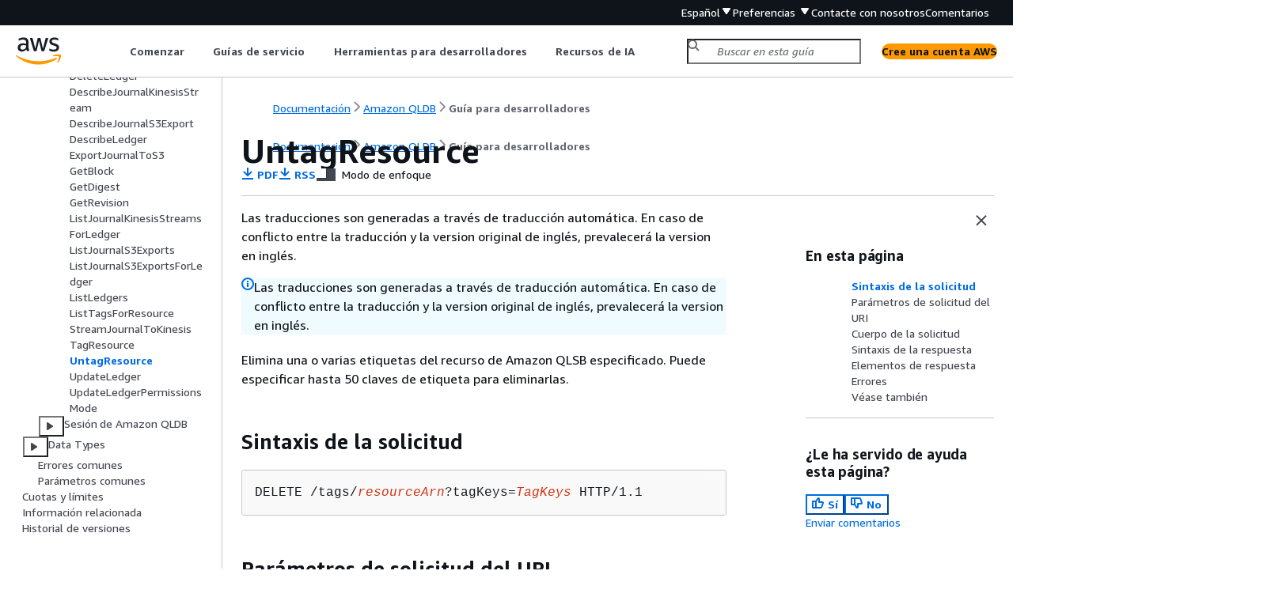

--- FILE ---
content_type: text/html
request_url: https://docs.aws.amazon.com/es_es/qldb/latest/developerguide/API_UntagResource.html
body_size: 4172
content:
<!DOCTYPE html>
    <html xmlns="http://www.w3.org/1999/xhtml" lang="es-ES"><head><meta http-equiv="Content-Type" content="text/html; charset=UTF-8" /><title>UntagResource - Amazon Quantum Ledger Database (Amazon QLDB)</title><meta name="viewport" content="width=device-width,initial-scale=1" /><meta name="assets_root" content="/assets" /><meta name="target_state" content="API_UntagResource" /><meta name="default_state" content="API_UntagResource" /><link rel="icon" type="image/ico" href="/assets/images/favicon.ico" /><link rel="shortcut icon" type="image/ico" href="/assets/images/favicon.ico" /><link rel="canonical" href="https://docs.aws.amazon.com/es_es/qldb/latest/developerguide/API_UntagResource.html" /><meta name="description" content="Elimina una o varias etiquetas del recurso de Amazon QLSB especificado. Puede especificar hasta 50 claves de etiqueta para eliminarlas." /><meta name="deployment_region" content="IAD" /><meta name="product" content="Amazon Quantum Ledger Database (Amazon QLDB)" /><meta name="guide" content="Guía para desarrolladores" /><meta name="abstract" content="Esta guía proporciona una introducción conceptual de Amazon QLDB e incluye instrucciones detalladas de desarrollo para usar las características de QLDB." /><meta name="guide-locale" content="es_es" /><meta name="tocs" content="toc-contents.json" /><link rel="canonical" href="https://docs.aws.amazon.com/es_es/qldb/latest/developerguide/API_UntagResource.html" /><link rel="alternative" href="https://docs.aws.amazon.com/id_id/qldb/latest/developerguide/API_UntagResource.html" hreflang="id-id" /><link rel="alternative" href="https://docs.aws.amazon.com/id_id/qldb/latest/developerguide/API_UntagResource.html" hreflang="id" /><link rel="alternative" href="https://docs.aws.amazon.com/de_de/qldb/latest/developerguide/API_UntagResource.html" hreflang="de-de" /><link rel="alternative" href="https://docs.aws.amazon.com/de_de/qldb/latest/developerguide/API_UntagResource.html" hreflang="de" /><link rel="alternative" href="https://docs.aws.amazon.com/qldb/latest/developerguide/API_UntagResource.html" hreflang="en-us" /><link rel="alternative" href="https://docs.aws.amazon.com/qldb/latest/developerguide/API_UntagResource.html" hreflang="en" /><link rel="alternative" href="https://docs.aws.amazon.com/es_es/qldb/latest/developerguide/API_UntagResource.html" hreflang="es-es" /><link rel="alternative" href="https://docs.aws.amazon.com/es_es/qldb/latest/developerguide/API_UntagResource.html" hreflang="es" /><link rel="alternative" href="https://docs.aws.amazon.com/fr_fr/qldb/latest/developerguide/API_UntagResource.html" hreflang="fr-fr" /><link rel="alternative" href="https://docs.aws.amazon.com/fr_fr/qldb/latest/developerguide/API_UntagResource.html" hreflang="fr" /><link rel="alternative" href="https://docs.aws.amazon.com/it_it/qldb/latest/developerguide/API_UntagResource.html" hreflang="it-it" /><link rel="alternative" href="https://docs.aws.amazon.com/it_it/qldb/latest/developerguide/API_UntagResource.html" hreflang="it" /><link rel="alternative" href="https://docs.aws.amazon.com/ja_jp/qldb/latest/developerguide/API_UntagResource.html" hreflang="ja-jp" /><link rel="alternative" href="https://docs.aws.amazon.com/ja_jp/qldb/latest/developerguide/API_UntagResource.html" hreflang="ja" /><link rel="alternative" href="https://docs.aws.amazon.com/ko_kr/qldb/latest/developerguide/API_UntagResource.html" hreflang="ko-kr" /><link rel="alternative" href="https://docs.aws.amazon.com/ko_kr/qldb/latest/developerguide/API_UntagResource.html" hreflang="ko" /><link rel="alternative" href="https://docs.aws.amazon.com/pt_br/qldb/latest/developerguide/API_UntagResource.html" hreflang="pt-br" /><link rel="alternative" href="https://docs.aws.amazon.com/pt_br/qldb/latest/developerguide/API_UntagResource.html" hreflang="pt" /><link rel="alternative" href="https://docs.aws.amazon.com/zh_cn/qldb/latest/developerguide/API_UntagResource.html" hreflang="zh-cn" /><link rel="alternative" href="https://docs.aws.amazon.com/zh_tw/qldb/latest/developerguide/API_UntagResource.html" hreflang="zh-tw" /><link rel="alternative" href="https://docs.aws.amazon.com/qldb/latest/developerguide/API_UntagResource.html" hreflang="x-default" /><meta name="feedback-item" content="QLDB" /><meta name="this_doc_product" content="Amazon Quantum Ledger Database (Amazon QLDB)" /><meta name="this_doc_guide" content="Guía para desarrolladores" /><head xmlns="http://www.w3.org/1999/xhtml"> <script defer="" src="/assets/r/awsdocs-doc-page.2.0.0.js"></script><link href="/assets/r/awsdocs-doc-page.2.0.0.css" rel="stylesheet"/></head>
<script defer="" id="awsc-panorama-bundle" type="text/javascript" src="https://prod.pa.cdn.uis.awsstatic.com/panorama-nav-init.js" data-config="{'appEntity':'aws-documentation','region':'us-east-1','service':'qldb'}"></script><meta id="panorama-serviceSubSection" value="Guía para desarrolladores" /><meta id="panorama-serviceConsolePage" value="UntagResource" /></head><body class="awsdocs awsui"><div class="awsdocs-container"><awsdocs-header></awsdocs-header><awsui-app-layout id="app-layout" class="awsui-util-no-gutters" ng-controller="ContentController as $ctrl" header-selector="awsdocs-header" navigation-hide="false" navigation-width="$ctrl.navWidth" navigation-open="$ctrl.navOpen" navigation-change="$ctrl.onNavChange($event)" tools-hide="$ctrl.hideTools" tools-width="$ctrl.toolsWidth" tools-open="$ctrl.toolsOpen" tools-change="$ctrl.onToolsChange($event)"><div id="guide-toc" dom-region="navigation"><awsdocs-toc></awsdocs-toc></div><div id="main-column" dom-region="content" tabindex="-1"><awsdocs-view class="awsdocs-view"><div id="awsdocs-content"><head><title>UntagResource - Amazon Quantum Ledger Database (Amazon QLDB)</title><meta name="pdf" content="qldb-dg.pdf#API_UntagResource" /><meta name="rss" content="amazon-qldb-release-notes.rss" /><meta name="forums" content="https://repost.aws/es/topics/TAHXGXip34TDyp4I-OqRMFxA" /><meta name="feedback" content="https://docs.aws.amazon.com/forms/aws-doc-feedback?hidden_service_name=QLDB&amp;topic_url=https://docs.aws.amazon.com/es_es/qldb/latest/developerguide/API_UntagResource.html" /><meta name="feedback-yes" content="feedbackyes.html?topic_url=https://docs.aws.amazon.com/es_es/qldb/latest/developerguide/API_UntagResource.html" /><meta name="feedback-no" content="feedbackno.html?topic_url=https://docs.aws.amazon.com/es_es/qldb/latest/developerguide/API_UntagResource.html" /><meta name="keywords" content="API,solicitudes,UntagResource" /><script type="application/ld+json">
{
    "@context" : "https://schema.org",
    "@type" : "BreadcrumbList",
    "itemListElement" : [
      {
        "@type" : "ListItem",
        "position" : 1,
        "name" : "AWS",
        "item" : "https://aws.amazon.com"
      },
      {
        "@type" : "ListItem",
        "position" : 2,
        "name" : "Amazon QLDB",
        "item" : "https://docs.aws.amazon.com/qldb/index.html"
      },
      {
        "@type" : "ListItem",
        "position" : 3,
        "name" : "Guía para desarrolladores",
        "item" : "https://docs.aws.amazon.com/es_es/qldb/latest/developerguide"
      },
      {
        "@type" : "ListItem",
        "position" : 4,
        "name" : "Referencia de la API de Amazon QLDB",
        "item" : "https://docs.aws.amazon.com/es_es/qldb/latest/developerguide/api-reference.html"
      },
      {
        "@type" : "ListItem",
        "position" : 5,
        "name" : "Acciones",
        "item" : "https://docs.aws.amazon.com/es_es/qldb/latest/developerguide/API_Operations.html"
      },
      {
        "@type" : "ListItem",
        "position" : 6,
        "name" : "Amazon QLDB",
        "item" : "https://docs.aws.amazon.com/es_es/qldb/latest/developerguide/API_Operations_Amazon_QLDB.html"
      },
      {
        "@type" : "ListItem",
        "position" : 7,
        "name" : "UntagResource",
        "item" : "https://docs.aws.amazon.com/es_es/qldb/latest/developerguide/API_Operations_Amazon_QLDB.html"
      }
    ]
}
</script></head><body><div id="main"><div style="display: none"><a href="qldb-dg.pdf#API_UntagResource" target="_blank" rel="noopener noreferrer" title="Abrir PDF"></a></div><div id="breadcrumbs" class="breadcrumb"><a href="/index.html">Documentación</a><a href="/qldb/index.html">Amazon QLDB</a><a href="what-is.html">Guía para desarrolladores</a></div><div id="page-toc-src"><a href="#API_UntagResource_RequestSyntax">Sintaxis de la solicitud</a><a href="#API_UntagResource_RequestParameters">Parámetros de solicitud del URI</a><a href="#API_UntagResource_RequestBody">Cuerpo de la solicitud</a><a href="#API_UntagResource_ResponseSyntax">Sintaxis de la respuesta</a><a href="#API_UntagResource_ResponseElements">Elementos de respuesta</a><a href="#API_UntagResource_Errors">Errores</a><a href="#API_UntagResource_SeeAlso">Véase también</a></div><div id="main-content" class="awsui-util-container"><div id="main-col-body"><awsdocs-language-banner data-service="$ctrl.pageService"></awsdocs-language-banner><awsui-alert class="awsdocs-page-banner awsui-util-mb-l"><p>Las traducciones son generadas a través de traducción automática. En caso de conflicto entre la traducción y la version original de inglés, prevalecerá la version en inglés.</p></awsui-alert><h1 class="topictitle" id="API_UntagResource">UntagResource</h1><div class="awsdocs-page-header-container"><awsdocs-page-header></awsdocs-page-header><awsdocs-filter-selector id="awsdocs-filter-selector"></awsdocs-filter-selector></div><p>Elimina una o varias etiquetas del recurso de Amazon QLSB especificado. Puede especificar hasta 50 claves de etiqueta para eliminarlas.</p>
      <h2 id="API_UntagResource_RequestSyntax">Sintaxis de la solicitud</h2>
      <pre class="programlisting"><div class="code-btn-container"></div><!--DEBUG: cli ()--><code class="nohighlight">DELETE /tags/<code class="replaceable">resourceArn</code>?tagKeys=<code class="replaceable">TagKeys</code> HTTP/1.1
</code></pre>
    
      <h2 id="API_UntagResource_RequestParameters">Parámetros de solicitud del URI</h2>
      <p>La solicitud utiliza los siguientes parámetros URI.</p>
      <div class="variablelist">
          
          
      <dl>
            <dt id="qldb-UntagResource-request-uri-ResourceArn"><span class="term">
               <b>
                  <a href="#API_UntagResource_RequestSyntax">resourceArn</a>
               </b>
            </span></dt>
            <dd>
               <p>El nombre de recurso de Amazon (ARN) del que se van a eliminar etiquetas. Por ejemplo:</p>
               <p>
                  <code class="code">arn:aws:qldb:us-east-1:123456789012:ledger/exampleLedger</code>
               </p>
               <p>Limitaciones de longitud: longitud mínima de 20. La longitud máxima es de 1600 caracteres.</p>
               <p>Obligatorio: sí</p>
            </dd>
          
            <dt id="qldb-UntagResource-request-uri-TagKeys"><span class="term">
               <b>
                  <a href="#API_UntagResource_RequestSyntax">TagKeys</a>
               </b>
            </span></dt>
            <dd>
               <p>La lista de claves de etiquetas que se quieren eliminar.</p>
               <p>Miembros de la matriz: número mínimo de 0 artículos. La cantidad máxima es de 200 artículos.</p>
               <p>Limitaciones de longitud: longitud mínima de 1. La longitud máxima es de 128 caracteres.</p>
               <p>Obligatorio: sí</p>
            </dd>
         </dl></div>
    
      <h2 id="API_UntagResource_RequestBody">Cuerpo de la solicitud</h2>
      <p>La solicitud no tiene un cuerpo de la solicitud.</p>
    
      <h2 id="API_UntagResource_ResponseSyntax">Sintaxis de la respuesta</h2>
      <pre class="programlisting"><div class="code-btn-container"></div><!--DEBUG: cli ()--><code class="nohighlight ">HTTP/1.1 200
</code></pre>
    
      <h2 id="API_UntagResource_ResponseElements">Elementos de respuesta</h2>
      <p>Si la acción se realiza correctamente, el servicio devuelve una respuesta HTTP 200 con un cuerpo HTTP vacío.</p>
    
      <h2 id="API_UntagResource_Errors">Errores</h2>
      <p>Para obtener información acerca de los errores comunes a todas las acciones, consulte <a href="./CommonErrors.html">Errores comunes</a>.</p>
      <div class="variablelist">
          
          
      <dl>
            <dt><span class="term">
               <b>
                  InvalidParameterException
               </b>
            </span></dt>
            <dd>
               <p>Uno o más parámetros de la solicitud no son válidos.</p>
               <p>Código de estado HTTP: 400</p>
            </dd>
          
            <dt><span class="term">
               <b>
                  ResourceNotFoundException
               </b>
            </span></dt>
            <dd>
               <p>El recurso especificado no existe.</p>
               <p>Código de estado HTTP: 404</p>
            </dd>
         </dl></div>
    
      <h2 id="API_UntagResource_SeeAlso">Véase también</h2>
      <p>Para obtener más información sobre el uso de esta API en uno de los idiomas específicos AWS SDKs, consulta lo siguiente:</p>
      <div class="itemizedlist">
          
          
          
          
          
          
          
          
          
          
      <ul class="itemizedlist"><li class="listitem">
            <p> <a href="https://docs.aws.amazon.com/goto/aws-cli/qldb-2019-01-02/UntagResource">Interfaz de la línea de comandos de AWS</a> </p>
         </li><li class="listitem">
            <p> <a href="https://docs.aws.amazon.com/goto/DotNetSDKV3/qldb-2019-01-02/UntagResource">AWS SDK para .NET</a> </p>
         </li><li class="listitem">
            <p> <a href="https://docs.aws.amazon.com/goto/SdkForCpp/qldb-2019-01-02/UntagResource">AWS SDK para C++</a> </p>
         </li><li class="listitem">
            <p> <a href="https://docs.aws.amazon.com/goto/SdkForGoV2/qldb-2019-01-02/UntagResource">AWS SDK para Go v2</a> </p>
         </li><li class="listitem">
            <p> <a href="https://docs.aws.amazon.com/goto/SdkForJavaV2/qldb-2019-01-02/UntagResource">AWS SDK para Java V2</a> </p>
         </li><li class="listitem">
            <p> <a href="https://docs.aws.amazon.com/goto/SdkForJavaScriptV3/qldb-2019-01-02/UntagResource">AWS SDK para  JavaScript  V3</a> </p>
         </li><li class="listitem">
            <p> <a href="https://docs.aws.amazon.com/goto/SdkForKotlin/qldb-2019-01-02/UntagResource">AWS SDK para Kotlin</a> </p>
         </li><li class="listitem">
            <p> <a href="https://docs.aws.amazon.com/goto/SdkForPHPV3/qldb-2019-01-02/UntagResource">AWS SDK para PHP V3</a> </p>
         </li><li class="listitem">
            <p> <a href="https://docs.aws.amazon.com/goto/boto3/qldb-2019-01-02/UntagResource">AWS SDK para Python</a> </p>
         </li><li class="listitem">
            <p> <a href="https://docs.aws.amazon.com/goto/SdkForRubyV3/qldb-2019-01-02/UntagResource">AWS SDK para Ruby V3</a> </p>
         </li></ul></div>
   <awsdocs-copyright class="copyright-print"></awsdocs-copyright><awsdocs-thumb-feedback right-edge="{{$ctrl.thumbFeedbackRightEdge}}"></awsdocs-thumb-feedback></div><noscript><div><div><div><div id="js_error_message"><p><img src="https://d1ge0kk1l5kms0.cloudfront.net/images/G/01/webservices/console/warning.png" alt="Aviso" /> <strong>JavaScript está desactivado o no está disponible en su navegador.</strong></p><p>Para utilizar la documentación de AWS, debe estar habilitado JavaScript. Para obtener más información, consulte las páginas de ayuda de su navegador.</p></div></div></div></div></noscript><div id="main-col-footer" class="awsui-util-font-size-0"><div id="doc-conventions"><a target="_top" href="/general/latest/gr/docconventions.html">Convenciones del documento</a></div><div class="prev-next"><div id="previous" class="prev-link" accesskey="p" href="./API_TagResource.html">TagResource</div><div id="next" class="next-link" accesskey="n" href="./API_UpdateLedger.html">UpdateLedger</div></div></div><awsdocs-page-utilities></awsdocs-page-utilities></div><div id="quick-feedback-yes" style="display: none;"><div class="title">¿Le ha servido de ayuda esta página? - Sí</div><div class="content"><p>Gracias por hacernos saber que estamos haciendo un buen trabajo.</p><p>Si tiene un momento, díganos qué es lo que le ha gustado para que podamos seguir trabajando en esa línea.</p><p><awsui-button id="fblink" rel="noopener noreferrer" target="_blank" text="Comentarios" click="linkClick($event)" href="https://docs.aws.amazon.com/forms/aws-doc-feedback?hidden_service_name=QLDB&amp;topic_url=https://docs.aws.amazon.com/es_es/qldb/latest/developerguide/API_UntagResource.html"></awsui-button></p></div></div><div id="quick-feedback-no" style="display: none;"><div class="title">¿Le ha servido de ayuda esta página? - No</div><div class="content"><p>Gracias por informarnos de que debemos trabajar en esta página. Lamentamos haberle defraudado.</p><p>Si tiene un momento, díganos cómo podemos mejorar la documentación.</p><p><awsui-button id="fblink" rel="noopener noreferrer" target="_blank" text="Comentarios" click="linkClick($event)" href="https://docs.aws.amazon.com/forms/aws-doc-feedback?hidden_service_name=QLDB&amp;topic_url=https://docs.aws.amazon.com/es_es/qldb/latest/developerguide/API_UntagResource.html"></awsui-button></p></div></div></div></body></div></awsdocs-view><div class="page-loading-indicator" id="page-loading-indicator"><awsui-spinner size="large"></awsui-spinner></div></div><div id="tools-panel" dom-region="tools"><awsdocs-tools-panel id="awsdocs-tools-panel"></awsdocs-tools-panel></div></awsui-app-layout><awsdocs-cookie-banner class="doc-cookie-banner"></awsdocs-cookie-banner></div></body></html>

--- FILE ---
content_type: application/javascript
request_url: https://docs.aws.amazon.com/assets/r/awsdocs-doc-page.2.0.0.js
body_size: 6601
content:
(()=>{"use strict";var e,t,a,r,c,o,d={},n={};function f(e){var t=n[e];if(void 0!==t)return t.exports;var a=n[e]={exports:{}};return d[e].call(a.exports,a,a.exports,f),a.exports}f.m=d,f.amdO={},f.n=e=>{var t=e&&e.__esModule?()=>e.default:()=>e;return f.d(t,{a:t}),t},t=Object.getPrototypeOf?e=>Object.getPrototypeOf(e):e=>e.__proto__,f.t=function(a,r){if(1&r&&(a=this(a)),8&r)return a;if("object"==typeof a&&a){if(4&r&&a.__esModule)return a;if(16&r&&"function"==typeof a.then)return a}var c=Object.create(null);f.r(c);var o={};e=e||[null,t({}),t([]),t(t)];for(var d=2&r&&a;("object"==typeof d||"function"==typeof d)&&!~e.indexOf(d);d=t(d))Object.getOwnPropertyNames(d).forEach(e=>o[e]=()=>a[e]);return o.default=()=>a,f.d(c,o),c},f.d=(e,t)=>{for(var a in t)f.o(t,a)&&!f.o(e,a)&&Object.defineProperty(e,a,{enumerable:!0,get:t[a]})},f.f={},f.e=e=>Promise.all(Object.keys(f.f).reduce((t,a)=>(f.f[a](e,t),t),[])),f.u=e=>2272===e?"vendor3.e7367765fe42534cabcb.js":566===e?"resources.6ec8bdc045d0b4d239d5.js":6784===e?"metadata.4f793b491e12236950e2.js":6995===e?"6995.e9577c3f1dfd8aa4d2ac.js":4322===e?"4322.bc17b201f5fed63f38e0.js":5035===e?"5035.cd75a922b4080896ea4b.js":9182===e?"9182.69b796e8a23961ccb384.js":4912===e?"4912.f6481e857c2882219925.js":3766===e?"3766.ca404301e751e2fab7a4.js":7377===e?"7377.efcc9e840a78c073466c.js":6208===e?"6208.61d510e1857a1554be08.js":2745===e?"2745.fbd1e93ac5c507a81679.js":7342===e?"7342.659023f7204de7fc795a.js":3573===e?"3573.9022375a6abd2778f31a.js":e+"."+{109:"18308c64717ba9e16c8e",352:"a258fcd10475eadb4871",1300:"73936d1ea5c0ddc47ef9",1406:"e0214eba1d1949307586",1564:"2c68634149b231d9e27b",1661:"7097f6e55021c14413f3",1676:"ea095b471b2743d35c78",1877:"308a61b91a183ab813a6",1911:"3b9446fdb0918036d5ae",2887:"f4c4303eb30c07e90eae",3214:"cb8d80bad7011f46430a",3290:"c6c76fc8573951a7192a",3708:"d4bdf263b89af1219b0c",4431:"7a26b1c915ba783e42c4",4809:"719b3e483fed8c49590b",4960:"e5d625bd6e62ef52dc80",5182:"4d3933cd4b62bdbd2f17",5797:"af363f970121879e4e15",5889:"5756bb69140efff37c4a",6506:"0fc7bb541dce9778eff6",6911:"7a4b206071ee40dd3ca3",6993:"c2bed2fa9d0c83f4255d",7284:"9d903c655a3bb6ebb0c0",9218:"6941cada3a3cbe30266e",9315:"a0eae268252558333fa3",9931:"a3885ad8ee27349f0946"}[e]+".js",f.miniCssF=e=>1474===e?"awsdocs-doc-page.2.0.0.css":6995===e?"6995.5c4842ab958ab38d19af.css":4322===e?"4322.9345dc29ce9ae188faf3.css":9182===e?"9182.00398bf955ccba8c656f.css":6208===e?"6208.179fb28bdfcce72d318b.css":2745===e?"2745.e0a3e96cc12ee81f5393.css":7342===e?"7342.df9d4d562a70d21e0ac7.css":e+"."+{1877:"78aab0722b38f1bf53ba",1911:"5c1f5614c7cd54d45e8d",2887:"1fdcfd287a56f1198072",3708:"1abf383dfb7f28a7a55e",4431:"4ce65aa7d74c6a9c7f56",5797:"c5340da3daa538447869",6506:"aa6bbad9e4e87a4ee6e1",9218:"df5727394ab5c3ec0278"}[e]+".css",f.g=function(){if("object"==typeof globalThis)return globalThis;try{return this||new Function("return this")()}catch(e){if("object"==typeof window)return window}}(),f.o=(e,t)=>Object.prototype.hasOwnProperty.call(e,t),a={},r="@amzn/aws-docs-website-assets-react:",f.l=(e,t,c,o)=>{if(a[e])a[e].push(t);else{var d,n;if(void 0!==c)for(var s=document.getElementsByTagName("script"),i=0;i<s.length;i++){var b=s[i];if(b.getAttribute("src")==e||b.getAttribute("data-webpack")==r+c){d=b;break}}d||(n=!0,(d=document.createElement("script")).charset="utf-8",d.timeout=120,f.nc&&d.setAttribute("nonce",f.nc),d.setAttribute("data-webpack",r+c),d.src=e),a[e]=[t];var l=(t,r)=>{d.onerror=d.onload=null,clearTimeout(u);var c=a[e];if(delete a[e],d.parentNode&&d.parentNode.removeChild(d),c&&c.forEach(e=>e(r)),t)return t(r)},u=setTimeout(l.bind(null,void 0,{type:"timeout",target:d}),12e4);d.onerror=l.bind(null,d.onerror),d.onload=l.bind(null,d.onload),n&&document.head.appendChild(d)}},f.r=e=>{"undefined"!=typeof Symbol&&Symbol.toStringTag&&Object.defineProperty(e,Symbol.toStringTag,{value:"Module"}),Object.defineProperty(e,"__esModule",{value:!0})},(()=>{var e;f.g.importScripts&&(e=f.g.location+"");var t=f.g.document;if(!e&&t&&(t.currentScript&&"SCRIPT"===t.currentScript.tagName.toUpperCase()&&(e=t.currentScript.src),!e)){var a=t.getElementsByTagName("script");if(a.length)for(var r=a.length-1;r>-1&&(!e||!/^http(s?):/.test(e));)e=a[r--].src}if(!e)throw new Error("Automatic publicPath is not supported in this browser");e=e.replace(/^blob:/,"").replace(/#.*$/,"").replace(/\?.*$/,"").replace(/\/[^\/]+$/,"/"),f.p=e})(),c=e=>new Promise((t,a)=>{var r=f.miniCssF(e),c=f.p+r;if(((e,t)=>{for(var a=document.getElementsByTagName("link"),r=0;r<a.length;r++){var c=(d=a[r]).getAttribute("data-href")||d.getAttribute("href");if("stylesheet"===d.rel&&(c===e||c===t))return d}var o=document.getElementsByTagName("style");for(r=0;r<o.length;r++){var d;if((c=(d=o[r]).getAttribute("data-href"))===e||c===t)return d}})(r,c))return t();((e,t,a,r)=>{var c=document.createElement("link");c.rel="stylesheet",c.type="text/css",c.onerror=c.onload=o=>{if(c.onerror=c.onload=null,"load"===o.type)a();else{var d=o&&("load"===o.type?"missing":o.type),n=o&&o.target&&o.target.href||t,f=new Error("Loading CSS chunk "+e+" failed.\n("+n+")");f.code="CSS_CHUNK_LOAD_FAILED",f.type=d,f.request=n,c.parentNode.removeChild(c),r(f)}},c.href=t,document.head.appendChild(c)})(e,c,t,a)}),o={1474:0},f.f.miniCss=(e,t)=>{o[e]?t.push(o[e]):0!==o[e]&&{1877:1,1911:1,2745:1,2887:1,3708:1,4322:1,4431:1,5797:1,6208:1,6506:1,6995:1,7342:1,9182:1,9218:1}[e]&&t.push(o[e]=c(e).then(()=>{o[e]=0},t=>{throw delete o[e],t}))},(()=>{var e={1474:0};f.f.j=(t,a)=>{var r=f.o(e,t)?e[t]:void 0;if(0!==r)if(r)a.push(r[2]);else{var c=new Promise((a,c)=>r=e[t]=[a,c]);a.push(r[2]=c);var o=f.p+f.u(t),d=new Error;f.l(o,a=>{if(f.o(e,t)&&(0!==(r=e[t])&&(e[t]=void 0),r)){var c=a&&("load"===a.type?"missing":a.type),o=a&&a.target&&a.target.src;d.message="Loading chunk "+t+" failed.\n("+c+": "+o+")",d.name="ChunkLoadError",d.type=c,d.request=o,r[1](d)}},"chunk-"+t,t)}};var t=(t,a)=>{var r,c,[o,d,n]=a,s=0;if(o.some(t=>0!==e[t])){for(r in d)f.o(d,r)&&(f.m[r]=d[r]);n&&n(f)}for(t&&t(a);s<o.length;s++)c=o[s],f.o(e,c)&&e[c]&&e[c][0](),e[c]=0},a=self.webpackChunk_amzn_aws_docs_website_assets_react=self.webpackChunk_amzn_aws_docs_website_assets_react||[];a.forEach(t.bind(null,0)),a.push=t.bind(null,a.push.bind(a))})(),Promise.all([f.e(2272),f.e(566),f.e(6784),f.e(6995),f.e(4322),f.e(5035),f.e(6506),f.e(9182),f.e(4912),f.e(5797),f.e(1877),f.e(3766),f.e(1300),f.e(7377),f.e(1911),f.e(6208),f.e(2745),f.e(7342),f.e(3708),f.e(3573),f.e(4431),f.e(7284),f.e(2887),f.e(352),f.e(9218)]).then(f.bind(f,9218)).then(function(e){(0,e.default)().then(function(){document.body.style.display="block"})})})();